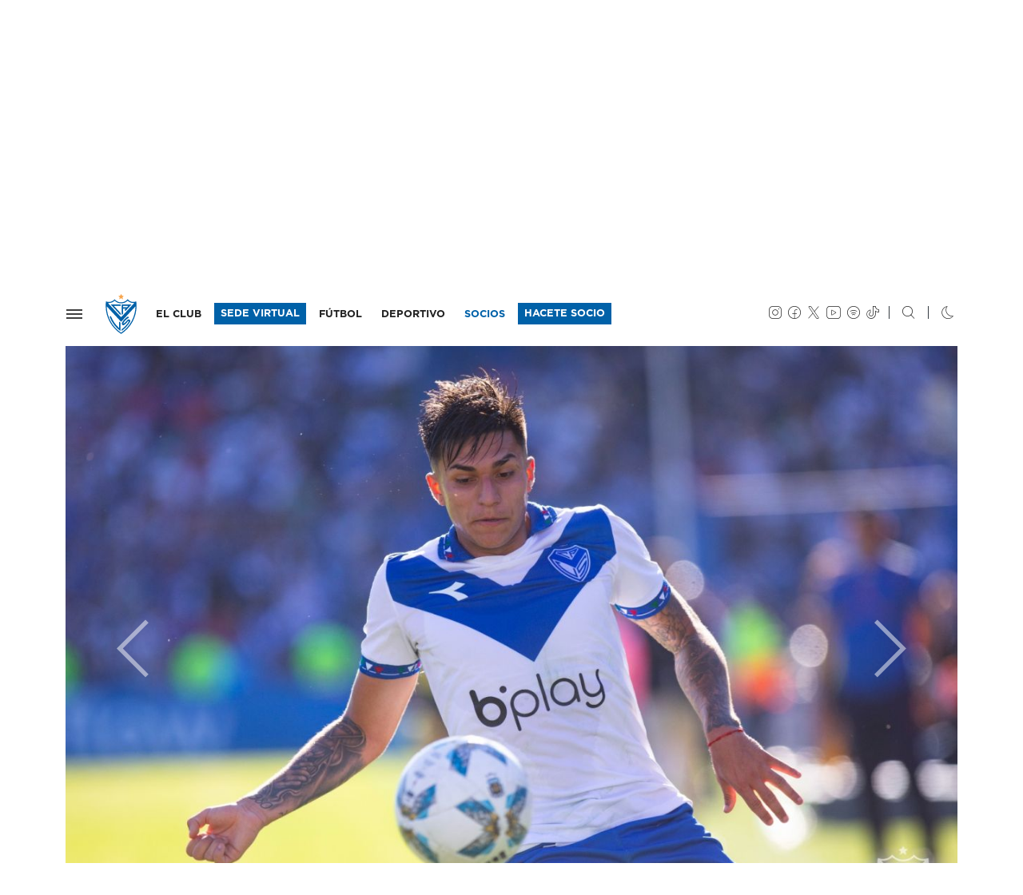

--- FILE ---
content_type: text/html;charset=iso-8859-1
request_url: https://www.velezsarsfield.com.ar/galerias/1699153200-2771-velez-1-1-talleres?foto=101107
body_size: 10463
content:
<!doctype html>
<html lang="es">
  <head>

    <meta charset="utf-8">
    <meta name="viewport" content="width=device-width, initial-scale=1, shrink-to-fit=no">

    <title>Galer&iacute;as de im&aacute;genes / V&eacute;lez Sarsfield</title>

    <link rel="dns-prefetch" href="https://velez.com.ar">
    <link rel="dns-prefetch" href="https://velezsarsfield.com.ar">
    <link rel="dns-prefetch" href="https://cdn.velezsarsfield.com.ar">
    <!--<link rel="dns-prefetch" href="//velez.com.ar/cdn">-->

    <link rel="dns-prefetch" href="https://i.ytimg.com">
    <link rel="dns-prefetch" href="https://www.google-analytics.com">

    <link rel="stylesheet" href="https://velez.com.ar/cdn/css/cavs-v5.css">
    <link rel="stylesheet" href="https://velez.com.ar/cdn/noche-v4k.css">

<link rel="apple-touch-icon" sizes="180x180" href="https://velez.com.ar/cdn/iconos/apple-touch-icon-v2021.png">
<link rel="icon" type="image/png" sizes="32x32" href="https://velez.com.ar/cdn/iconos/favicon-32x32-v2021.png">
<link rel="icon" type="image/png" sizes="16x16" href="https://velez.com.ar/cdn/iconos/favicon-16x16-v2021.png">
<link rel="manifest" href="https://velez.com.ar/cdn/iconos/site-v4.webmanifest"><!--
<link rel="mask-icon" href="https://velez.com.ar/cdn/iconos/safari-pinned-tab-v2021.svg" color="#0061a8">
<link rel="mask-icon" href="https://velez.com.ar/cdn/grafica/escudo-borde.svg">-->
<link rel="shortcut icon" href="https://velez.com.ar/cdn/iconos/favicon.ico">
<meta name="msapplication-TileColor" content="#0061a8">
<meta name="msapplication-config" content="https://velez.com.ar/cdn/iconos/browserconfig.xml">
<meta name="theme-color" content="#0061a8">
<meta name="mobile-web-app-capable" content="yes">

<meta name="description" content="Sitio Web Oficial del Club Atl&eacute;tico V&eacute;lez Sarsfield. Disciplinas deportivas y actividades culturales: F&uacute;tbol, B&aacute;squet, Voley, Hockey, Atletismo. Noticias, fotos, videos, datos, estad&iacute;sticas del torneo de f&uacute;tbol y eventos. Desarrollado por Naxela.net - Pasi&oacute;n por los colores" />
<meta name="Keywords" content="velez, club, futbol, basquet, voley, deportes, cultura, torneo, superliga, liniers, campeon, primera divisi&oacute;n, argentina, estadisticas, tablas, futsal, naxela" />


        <meta name="generator" content="Naxela.net" />
        <meta property="article:publisher" content="https://www.facebook.com/velezsarsfield" />
        <meta property="article:author" content="https://www.facebook.com/naxela" />
        <meta property="fb:admins" content="101403119360" />
        <meta property="fb:app_id" content="101403119360">
        <meta property="fb:app:id" content="101403119360">
        <meta property="og:locale" content="es_ES" />
        <meta property="og:site_name" content="C. A. V&eacute;lez Sarsfield" />
        <meta name="twitter:site" content="@Velez" />
        <meta name="twitter:creator" content="@Naxela" />

  </head>

  <body class="sc_galerias">


    <nav class="navbar navbar-expand -lg navbar-light bg-white noche-bg-primary fixed-top border-bottom">
<div class="container">
      <button class="navbar-toggler d-block p-0 px-sm-2" type="button" data-toggle="collapse" data-target="#menu" aria-controls="menu" aria-expanded="false" aria-label="Navegaci&oacute;n">
        <span class="navbar-toggler-icon"></span>
      </button>
      <h1 class="nxl-escudo my-0 mx-sm-3 nxl-animar"><a class="navbar-brand nxl-animar" href="/">V&eacute;lez Sarsfield</a></h1>

      <div class="collapse navbar-collapse">
        <ul class="navbar-nav d-md-none font-weight-black tt-7 ml-auto mt-1">
          <li class="nav-item d-none">
            <a class="nav-link" href="//socios.velezsarsfield.com.ar/nuevo">ASOCIATE</a>
          </li>
        </ul>
        <ul class="navbar-nav d-none d-md-flex font-weight-normal tt-7 mr-auto">
          <li class="d-none d-xl-inline-block nav-item pr-3 pr-xl-2 --border-right dropdown">
            <a class="nav-link" href="/club">EL CLUB</a>
          </li>
          <li class="d-none d-xl-inline-block nav-item">
            <a class="nav-link bg-primary noche-bg-dark py-1" href="https://socios.velezsarsfield.com.ar/" target="_blank" style="color:#ffffff !important; margin-top:-0.3rem; margin-bottom:-0.3rem">SEDE VIRTUAL</a>
          </li>
          <li class="d-none d-lg-inline-block nav-item ml-xl-2 dropdown">
            <a class="nav-link" href="/futbol">F&Uacute;TBOL</a>
          </li>
          <li class="d-none d-lg-inline-block nav-item ml-2 dropdown nxl-menu" style="position:unset" data-solo="pc">
            <a class="nav-link" href="/deportes" id="sc-deportivo" data-toggle="dropdown" aria-haspopup="true" aria-expanded="false">DEPORTIVO</a>
            <div class="dropdown-menu w-100 border-0 bg-primary noche-bg-dark text-white font-weight-light py-5 m-0" aria-labelledby="sc-deportivo">

<div class="container pb-5 mb-5">
  <div class="row">
    <div class="col-lg-3">
      <h5 class="f2 nxl-puntero">DEPORTIVO</h5>
      <a class="d-block text-white py-1" href="/deportes">Noticias</a>
      <a class="d-block text-white py-1" href="/deportes/actividades">Actividades</a>
    </div>
    <div class="col-lg-3">
      <h5 class="f2 nxl-puntero">F&Uacute;TBOL INTERNO</h5>
        <a href="/campus" target="_blank" class="d-block text-white py-1">CAMPVS - Noticias</a>
        <a href="/campus/formativo-recreativo-acerca-del-area" class="d-block text-white py-1" target="_blank">Formativo y Recreativo</a>
        <a href="/campus/ligas-competitivas-acerca-del-area" class="d-block text-white py-1" target="_blank">Ligas Competitivas</a>
        <a href="/campus/disposiciones-torneos-internos-de-futbol-mayor" class="d-block text-white py-1" target="_blank">Torneos Mayores</a>
        <a href="/campus/campus-futbol-invierno-verano" class="d-block text-white py-1" target="_blank">Campus Invierno-Verano</a>
        <a href="/campus/alquiler-canchas-campus" class="d-block text-white py-1" target="_blank">Alquiler Canchas</a>
    </div>
    <div class="col-lg-3">
      <h5 class="f2 nxl-puntero">VOLEY</h5>
      <a href="/voley/masculino" class="d-block text-white py-1">Voley Masculino</a>
      <a href="/voley/masculino/plantel" class="d-block text-white py-1">Plantel Voley Masculino</a>
      <a href="/voley/femenino" class="d-block text-white py-1">Voley Femenino</a>
      <a href="/voley/femenino/plantel" class="d-block text-white py-1">Plantel Voley Femenino</a>
    </div>
    <div class="col-lg-3">
      <h5 class="f2 nxl-puntero">B&Aacute;SQUET</h5>
      <a href="/basquet/masculino" class="d-block text-white py-1">B&aacute;squet Masculino</a>
      <a href="/basquet/femenino" class="d-block text-white py-1">B&aacute;squet Femenino</a>
    </div>
  </div>
</div>

            </div>
          </li>
          <li class="d-none d-lg-none d-xl-none d-sl-inline-block nav-item ml-2 pr-2 pr-xl-0 border-right border-right-xl-0 dropdown">
            <a class="nav-link" href="/cultura">CULTURA</a>
          </li>
          <li class="d-none d-lg-inline-block d-xl-none d-sl-inline-block nav-item ml-2 pr-2 --pr-sl-0 border-right --border-right-sl-0 dropdown">
            <a class="nav-link" href="/instituto">INSTITUTO</a>
          </li><!--
          <li class="d-none d-sl-inline-block nav-item ml-2 pr-3 border-right dropdown">
            <a class="nav-link" href="/hincha">EL HINCHA</a>
          </li>
          <li class="nav-item">
            <a class="nav-link text-primary" href="/futbol/notas/2018/11/28/225402_venta-de-entradas">ENTRADAS</a>
          </li>-->
          <li class="nav-item ml-lg-2">
            <a class="nav-link text-primary" href="/socios">SOCIOS</a>
          </li>

<style>
  .noche .noche-border-dark {border-color:#2b2e30 !important}
</style>
          <li class="nav-item ml-3 ml-lg-2 --ml-xl-3">
            <a class="nav-link bg-primary noche-bg-dark py-1" href="//socios.velezsarsfield.com.ar/nuevo" target="_blank" style="color:#ffffff !important; margin-top:-0.3rem; margin-bottom:-0.3rem; margin-right:-0.3rem">HACETE SOCIO</a>
          </li>
<!--
          <li class="nav-item ml-3 ml-lg-2 ml-xl-3">
            <a class="nav-link text-primary border border-primary noche-border-dark py-1" href="/socios/notas/2020/04/15/234003_velez-nos-necesita" style="margin-top:-0.3rem; margin-bottom:-0.3rem; margin-right:-0.3rem; padding-bottom:0.1rem !important;">+ INFO</a>
          </li>
          <li class="nav-item">
            <a class="nav-link text-primary" href="//www.tiendavelez.com.ar" target="_blank">TIENDA</a>
          </li>
          <li class="nav-item ml-3 ml-lg-2 ml-xl-3">
            <a class="nav-link bg-primary py-1" href="/verano" style="color:#ffffff !important; margin-top:-0.3rem; margin-bottom:-0.3rem">VERANO</a>TMP: buscar oculto en XL: d-inline d-xl-none d-sl-inline
          </li>-->
        </ul>
        <div class="ml-auto my-2 my-md-0 mr-3 d-none d-sm-flex">
          <ul class="navbar-nav">
            <li class="nav-item">
              <a class="nav-link px-1" href="https://instagram.com/velez" target="_blank"><span class="icn-instagram tt-6"></span></a>
            </li>
            <li class="nav-item">
              <a class="nav-link px-1" href="https://www.facebook.com/velezsarsfield" target="_blank"><span class="icn-facebook tt-6"></span></a>
            </li>
            <li class="nav-item">
              <a class="nav-link px-1" href="https://twitter.com/Velez" target="_blank"><span class="icn-twitter tt-6"></span></a>
            </li>
            <li class="nav-item">
              <a class="nav-link px-1" href="https://www.youtube.com/veleztv" target="_blank"><span class="icn-youtube tt-6"></span></a>
            </li>
            <li class="nav-item">
              <a class="nav-link px-1" href="https://bit.ly/VelezSarsfield" target="_blank"><span class="icn-spotify tt-6"></span></a>
            </li>
            <li class="nav-item">
              <a class="nav-link px-1" href="https://www.tiktok.com/@velez" target="_blank"><span class="icn-tiktok tt-6"></span></a>
            </li><!--
            <li class="nav-item">
              <a class="nav-link px-1" href="https://www.twitch.tv/cavsesports" target="_blank"><span class="icn-twitch tt-6"></span></a>
            </li>
            <li class="nav-item">
              <a class="nav-link px-1" href="/club/notas/2020/05/02/153233_nuevo-canal-de-comunicacion-para-el-socio" data-whatsapp="whatsapp://send?phone=5491122661000"><span class="icn-whatsapp tt-6"></span></a>
            </li>-->
            <li class="nav-item">
              <a class="nav-link px-0" href="/buscar"><span class="icn-buscar tt-6 border-left border-dark ml-2 pl-3"></span></a>
            </li>
            <li class="nav-item">
              <a class="nav-link px-0" href="#" data-modo="" title="Modo nocturno"><span class="icn-noche tt-6 border-left border-dark ml-3 pl-3"></span></a>
            </li>          </ul>
        </div>
      </div>
</div>

<div id="menu" class="collapse fade --p-4">


<button type="button" class="close position-absolute nxl-pos-arb nxl-pos-der m-3 m-sm-5 nxl-nivel-3" data-toggle="collapse" data-target="#menu" aria-controls="menu" aria-expanded="false" aria-label="Cerrar">
  <!--<span aria-hidden="true">&times;</span>-->
  <span class="icn-cerrar tt-3 text-white text-dark" aria-hidden="true"></span>
</button>

<div class="row position-fixed nxl-pos-arb nxl-pos-der nxl-pos-abj nxl-pos-izq bg-primary text-white">
  <div class="d-none d-sm-block col-sm-4 col-md-3 col-lg-2 bg-white py-5">
    <div id="menu-cavs" class="mx-5">

      <span class="nxl-escudo" style="margin-top:-12px"><a class="navbar-brand" href="">V&eacute;lez Sarsfield</a></span>

      <ul id="menu-redes" class="navbar-nav">
      </ul>

      <ul id="menu-rapido" class="list-unstyled mb-5 font-weight-normal tt-7 --align-content-end --align-self-end">
<!--        <li>
<form action="/buscar" method="get">
  <div class="form-row mb-4">
    <div class="col-9 p-0">
      <input type="text" name="palabras" class="form-control form-control-sm border-primary h-100" placeholder="buscar">
    </div>
    <div class="col-3 p-0">
      <button type="submit" class="btn btn-sm btn-primary"><span class="btn-icono icn-buscar" aria-hidden="true"></span></button>
    </div>
  </div>
</form>
        </li>
        <li><a href="/futbol/notas/2018/11/28/225402_venta-de-entradas" class="d-block py-1">ENTRADAS</a></li>
        <li><a href="/abonos" target="_blank" class="d-block py-1">ABONOS</a></li>-->
        <li><a href="/socios" class="d-block py-1">SOCIOS</a></li>
        <li><a href="//www.tiendavelez.com.ar" target="_blank" class="d-block py-1">TIENDA</a></li>
        <!--<li><a href="/verano" class="d-block py-1 px-2 bg-primary text-white">VERANO</a></li>-->
        <li><a href="https://socios.velezsarsfield.com.ar/" target="_blank" class="d-inline-block pb-0 btn btn-sm btn-primary mt-2">SEDE VIRTUAL</a></li>
        <li class="mt-3 pt-3 border-top">
          <a class="px-1 text-muted" href="https://instagram.com/velez" target="_blank"><span class="icn-instagram noche-text-white tt-6"></span></a>
          <!--<a class="px-1 text-muted" href="https://instagram.com/velez" target="_blank"><span class="icn-intv noche-text-white tt-6"></span></a>-->
          <a class="px-1 text-muted" href="https://twitter.com/Velez" target="_blank"><span class="icn-twitter noche-text-white tt-6"></span></a>
          <a class="px-1 text-muted" href="https://www.facebook.com/velezsarsfield" target="_blank"><span class="icn-facebook noche-text-white tt-6"></span></a>
          <a class="px-1 text-muted" href="https://www.youtube.com/veleztv" target="_blank"><span class="icn-youtube noche-text-white tt-6"></span></a>
          <!--<a class="px-1 text-muted" href="https://bit.ly/VelezSarsfield" target="_blank"><span class="icn-spotify noche-text-white tt-6"></span></a>-->
        </li>
      </ul>

    </div>
  </div>
  <div id="menu-secciones" class="col-sm-8 col-md-9 col-lg-10 h-100 --nxl-diag-detalle --nxl-diag-blanca">


<ul class="row list-unstyled ml-4 mt-4 mt-sm-5 mr-3 mr-xl-5 pr-xl-3">
  <li class="d-sm-none col mb-4"><a href="https://socios.velezsarsfield.com.ar/" target="_blank" class="d-inline-block pb-0 btn btn-sm btn-light text-primary mt-2">SEDE VIRTUAL</a></li>
  <li class="col-md-6 col-lg-4 col-xl --2 mb-5 mb-xl-0 --border-bottom border-dark">
    <h4 class="f2 nxl-puntero" --data-toggle="collapse" data-target="#menu-club">EL CLUB</h4>
    <ul class="list-unstyled">
      <li><a href="/club/datos" class="d-block text-white py-1">Datos</a></li>
      <li><a href="/club/autoridades" class="d-block text-white py-1">Autoridades</a></li>
      <li><a href="/club/estatuto" class="d-block text-white py-1">Estatuto</a></li>
      <li><a href="/club/historia" class="d-block text-white py-1">Historia</a></li>
      <li><a href="/club/estadio" class="d-block text-white py-1">Estadio Jos&eacute; Amalfitani</a></li>
      <li><a href="/club/sede" class="d-block text-white py-1">Sede</a></li>
      <li><a href="/club/polideportivo" class="d-block text-white py-1">Polideportivo</a></li>
      <li><a href="/club/villaolimpica" class="d-block text-white py-1">Villa Ol&iacute;mpica</a></li>
      <li><a href="/club/educacion" class="d-block text-white py-1">Educaci&oacute;n</a></li>
      <li><a href="/elclubesdelossocios" class="d-block font-weight-bold text-white py-1">El club es de los socios</a></li>
    </ul>
        

    <h4 class="f2 nxl-puntero mt-4 mt-lg-5">INSTITUTO</h4>
    <ul class="list-unstyled">
      <li><a href="/instituto" class="d-block text-white py-1">Inicio</a></li>
      <li><a href="/instituto/autoridades" class="d-block text-white py-1">Autoridades</a></li>
      <li><a href="/instituto/infraestructura" class="d-block text-white py-1">Infraestructura</a></li>
      <li><a href="/instituto/descargas" class="d-block text-white py-1">Descargas</a></li>
      <li><a href="/instituto/contactos" class="d-block text-white py-1">Contacto</a></li>
      <li><a href="/instituto/nivel-inicial" class="d-block text-white py-1">Nivel Inicial</a></li>
      <li><a href="/instituto/nivel-primario" class="d-block text-white py-1">Nivel Primario</a></li>
      <li><a href="/instituto/nivel-secundario" class="d-block text-white py-1">Nivel Secundario</a></li>
      <li><a href="/instituto/nivel-superior" class="d-block text-white py-1">Nivel Superior</a></li>
    </ul>
  </li>
  <li class="col-md-6 col-lg-4 col-xl --2 mb-5 mb-xl-0 --border-bottom border-dark">
    <h4 class="f2 nxl-puntero" --data-toggle="collapse" data-target="#menu-futbol">F&Uacute;TBOL</h4>
    <ul id="menu-futbol" class="list-unstyled">
      <li><a href="/futbol/plantel" class="d-block text-white py-1">Plantel profesional y Cuerpo t&eacute;cnico</a></li>
      <li><a href="/futbol/fixture" class="d-block text-white py-1">Fixture</a></li>
      <li><a href="/futbol/estadisticas" class="d-block text-white py-1">Estad&iacute;sticas del Torneo</a></li>
      <li><a href="/futbol/titulos" class="d-block text-white py-1">T&iacute;tulos</a></li>
      <li><a href="/futbol/senior" class="d-block text-white py-1">F&uacute;tbol Senior</a></li>
      <!--<li><a href="/futbol/homenajes" class="d-block text-white py-1">Homenajes</a></li>-->

      <li>
        <h4 class="f2 nxl-puntero mt-4 mt-lg-5" --data-toggle="collapse" --data-target="#menu-futbol">LA F&Aacute;BRICA</h4>
        <!--<a href="/futbol/amateur" class="d-block text-white py-1" --data-toggle="collapse" data-target="#menu-amateur">La f&aacute;brica<span class="icn-abajo tt-7 ml-2 align-middle" aria-hidden="true"></span></a>-->
        <ul class="list-unstyled" id="menu-amateur" --class="collapse">
          <li><a href="/futbol/amateur" class="d-block text-white py-1">Noticias</a></li>
          <li><a href="/futbol/amateur/divisiones/4ta" class="d-block text-white py-1">Cuarta Divisi&oacute;n</a></li>
          <li><a href="/futbol/amateur/divisiones/5ta" class="d-block text-white py-1">Quinta Divisi&oacute;n</a></li>
          <li><a href="/futbol/amateur/divisiones/6ta" class="d-block text-white py-1">Sexta Divisi&oacute;n</a></li>
          <li><a href="/futbol/amateur/divisiones/7ma" class="d-block text-white py-1">S&eacute;ptima Divisi&oacute;n</a></li>
          <li><a href="/futbol/amateur/divisiones/8va" class="d-block text-white py-1">Octava Divisi&oacute;n</a></li>
          <li><a href="/futbol/amateur/divisiones/9na" class="d-block text-white py-1">Novena Divisi&oacute;n</a></li>
          <li><a href="/futbolfemenino" class="d-block text-white py-1">F&uacute;tbol Femenino</a></li>
          <li><a href="/futsal" class="d-block text-white py-1">Futsal</a></li>
<!--
          <li><a href="/futbol/amateur/planteles" class="d-block text-white py-1">Planteles</a></li>
          <li><a href="/futbol/amateur/fixture" class="d-block text-white py-1">Fixture</a></li>
          <li><a href="/futbol/amateur/posiciones" class="d-block text-white py-1">Posiciones</a></li>
          <li><a href="/futbol/amateur/staff" class="d-block text-white py-1">Staff</a></li>
          <li><a href="/futbol/amateur/categorias/2005" class="d-block text-white py-1">Categor&iacute;a 2005</a></li>
          <li><a href="/futbol/amateur/categorias/2006" class="d-block text-white py-1">Categor&iacute;a 2006</a></li>
          <li><a href="/futbol/amateur/categorias/2007" class="d-block text-white py-1">Categor&iacute;a 2007</a></li>
-->
        </ul>
      </li>
    </ul>
  </li>
  <li class="col-md-6 col-lg-4 col-xl --2 mb-5 mb-xl-0 --border-bottom border-dark">
    <h4 class="f2 nxl-puntero">DEPORTIVO</h4>
    <ul class="list-unstyled">
      <li><a href="/deportes" class="d-block text-white py-1">Noticias</a></li>
<!--      <li><a href="/deportes" class="d-block text-white py-1">Departamento Deportivo</a></li>-->
      <li><a href="/deportes/actividades" class="d-block text-white py-1">Actividades</a></li>
      <li>
        <h4 class="f2 nxl-puntero mt-4 mt-lg-5" --data-toggle="collapse" --data-target="#menu-voley">F&Uacute;TBOL INTERNO</h4>
        <ul class="list-unstyled" id="menu-voley-masculino" --class="collapse">
          <li><a href="/campus" target="_blank" class="d-block text-white py-1">CAMPVS - Noticias</a></li>
          <li><a href="/campus/formativo-recreativo-acerca-del-area" class="d-block text-white py-1" target="_blank">Formativo y Recreativo</a></li>
          <li><a href="/campus/ligas-competitivas-acerca-del-area" class="d-block text-white py-1" target="_blank">Ligas Competitivas</a></li>
          <li><a href="/campus/disposiciones-torneos-internos-de-futbol-mayor" class="d-block text-white py-1" target="_blank">Torneos Mayores</a></li>
          <li><a href="/campus/campus-futbol-invierno-verano" class="d-block text-white py-1" target="_blank">Campus Invierno-Verano</a></li>
          <li><a href="/campus/alquiler-canchas-campus" class="d-block text-white py-1" target="_blank">Alquiler Canchas</a></li>
        </ul>
      </li>
      <li>
        <h4 class="f2 nxl-puntero mt-4 mt-lg-5" --data-toggle="collapse" --data-target="#menu-voley">VOLEY</h4>
        <ul class="list-unstyled" id="menu-voley-masculino" --class="collapse">
          <li><a href="/voley/masculino" class="d-block text-white py-1">Voley Masculino</a></li>
          <li><a href="/voley/masculino/plantel" class="d-block text-white py-1">Plantel Voley Masculino</a></li>
          <!--<li><a href="/voley/masculino/fixture" class="d-block text-white py-1">Fixture Voley Masculino</a></li>-->
          <li><a href="/voley/femenino" class="d-block text-white py-1">Voley Femenino</a></li>
          <li><a href="/voley/femenino/plantel" class="d-block text-white py-1">Plantel Voley Femenino</a></li>
          <!--<li><a href="/voley/femenino/fixture" class="d-block text-white py-1">Fixture Voley Femenino</a></li>-->
        </ul>
      </li>
      <li>
        <h4 class="f2 nxl-puntero mt-4 mt-lg-5" --data-toggle="collapse" --data-target="#menu-medico">Dep<span class="d-inline d-lg-none">artamen</span>to M&eacute;dico</h4>
        <ul class="list-unstyled" id="menu-medico" --class="collapse">
          <li><a href="/departamento-medico" class="d-block text-white py-1">Informaci&oacute;n</a></li>
          <li><a href="/departamento-medico/noticias" class="d-block text-white py-1">Noticias</a></li>
          <li><a href="/departamento-medico/profesionales" class="d-block text-white py-1">Profesionales</a></li>
    </ul>
      </li>
    </ul>
  </li>
  <li class="col-md-6 col-lg-4 col-xl --2 mb-5 mb-xl-0 --border-bottom border-dark">
    <h4 class="f2 nxl-puntero" --data-toggle="collapse" --data-target="#menu-voley">B&Aacute;SQUET</h4>
        <ul class="list-unstyled" id="menu-basquet" --class="collapse">
          <li><a href="/basquet/masculino" class="d-block text-white py-1">B&aacute;squet Masculino</a></li>
          <li><a href="/basquet/femenino" class="d-block text-white py-1">B&aacute;squet Femenino</a></li>
        </ul>

    <h4 class="f2 nxl-puntero mt-4 mt-lg-5">SOCIOS</h4>
    <ul class="list-unstyled">
      <li><a href="/socios" class="d-block text-white py-1">Noticias</a></li>
      <li><a href="/socios/informacion" class="d-block text-white py-1">Informaci&oacute;n</a></li>
      <li><a href="/socios/valores" class="d-block text-white py-1">Valores</a></li>
      <li><a href="/socios/adistancia" class="d-block text-white py-1">Socios a distancia</a></li>
      <li><a href="/socios/preguntas-frecuentes" class="d-block text-white py-1">Preguntas Frecuentes</a></li>
      <!--<li><a href="/socios/beneficios" class="d-block text-white py-1">Beneficios Fortineros</a></li>
      <li><a href="/socios/actividades" class="d-block text-white py-1">Actividades</a></li>-->
      <li><a href="/socios/penias" class="d-block text-white py-1">Pe&ntilde;as</a></li>
      <li><a href="/socios/velez-social" class="d-block text-white py-1">V&eacute;lez Social</a></li>
      <li><a href="/vitalicios" class="d-block text-white py-1">Vitalicios</a></li>
      <li><a href="/socios/rrpp" class="d-block text-white py-1">Relaciones P&uacute;blicas</a></li>
      <!-- <li><a href="/abonos" class="d-block font-weight-bold text-white py-1">Abonos</a></li> -->
      <li><a href="//socios.velezsarsfield.com.ar/nuevo" target="_blank" class="d-block font-weight-bold text-white py-1">Hacete Socio</a></li>
      <li><a href="//socios.velezsarsfield.com.ar" target="_blank" class="d-block font-weight-bold text-white py-1">Acceso Socios</a></li>
    </ul>
  </li>

  <li class="col-md-6 col-lg-4 col-xl --2 mb-sm-5 mb-xl-0 --border-bottom border-dark">
    <h4 class="f2 nxl-puntero">CULTURA</h4>
    <ul class="list-unstyled">
      <li><a href="/cultura" class="d-block text-white py-1">Noticias</a></li>
      <li><a href="/cultura/actividades" class="d-block text-white py-1">Actividades</a></li>
      <li><a href="/cultura/junta-historica" class="d-block text-white py-1">Junta Hist&oacute;rica</a></li>
    </ul>
    <h4 class="f2 nxl-puntero mt-4 mt-lg-5">INCLUSI&Oacute;N</h4>
    <ul class="list-unstyled">
      <li><a href="/inclusion" class="d-block text-white py-1">Noticias</a></li>
      <li><a href="/inclusion/actividades" class="d-block text-white py-1">Actividades</a></li><!-- 
      <li><a href="/inclusion/empadronamiento" class="d-block text-white py-1">Empadronamiento</a></li> -->
    </ul>
    <h4 class="f2 nxl-puntero mt-4 mt-lg-5">G&Eacute;NEROS</h4>
    <ul class="list-unstyled">
      <li><a href="/generos" class="d-block text-white py-1">Noticias</a></li>
      <li><a href="/elclubesdelossocios/protocolo-generos" class="d-block text-white py-1">Protocolo de G&eacute;neros</a></li>
    </ul>
    <h4 class="f2 nxl-puntero mt-4 mt-lg-5">PRENSA</h4>
    <ul class="list-unstyled">
      <li><a href="/acreditaciones" class="d-block text-white py-1">Acreditaciones</a></li>
      <!-- <li><a href="/podcast" class="d-block text-white py-1">Podcast</a></li> -->
      <li><a href="/videos" class="d-block text-white py-1">Videos</a></li>
      <li><a href="/juegavelez" class="d-block text-white py-1">Juega V&eacute;lez</a></li>
    </ul>
    <h4 class="f2 nxl-puntero mt-4 mt-lg-5">MARKETING</h4>
    <ul class="list-unstyled">
      <li><a href="/marketing" class="d-block text-white py-1">Marketing</a></li>
    </ul>
    <h4 class="f2 nxl-puntero mt-4 mt-lg-5">EL HINCHA</h4>
    <ul class="list-unstyled">
      <li><a href="/hincha" class="d-block text-white py-1">Subcomisi&oacute;n del Hincha</a></li><!--
      <li><a href="/hincha/tribuna" class="d-block text-white py-1">Fiesta en la Tribuna</a></li>
      <li><a href="/hincha/caravana" class="d-block text-white py-1">CaraVana Fortinera</a></li>
      <li><a href="/hincha/banderas" class="d-block text-white py-1">Historia de las Banderas</a></li>
      <li><a href="/hincha/arteurbano" class="d-block text-white py-1">Arte Urbano</a></li>
      <li><a href="/hincha/eventos" class="d-block text-white py-1">Eventos</a></li>
      <li><a href="/hincha/tesoros" class="d-block text-white py-1">Tesoros</a></li>
      <li><a href="/hincha/musica" class="d-block text-white py-1">V&eacute;lez m&uacute;sica</a></li>
      <li><a href="/hincha/rincon" class="d-block text-white py-1">Rinc&oacute;n del hincha</a></li>-->
    </ul>
  </li>
</ul>



<div class="d-block d-sm-none bg-dark py-4 px-4">
      <ul class="col list-unstyled  font-weight-normal tt-7 --align-content-end --align-self-end">
<!--        <li>
<form action="/buscar" method="get">
  <div class="form-row mb-4">
    <div class="col-9 p-0">
      <input type="text" name="palabras" class="form-control form-control-sm border-primary h-100" placeholder="buscar">
    </div>
    <div class="col-3 p-0">
      <button type="submit" class="btn btn-sm btn-primary"><span class="btn-icono icn-buscar" aria-hidden="true"></span></button>
    </div>
  </div>
</form>
        </li>
        <li><a href="/futbol/notas/2018/11/28/225402_venta-de-entradas" class="d-block py-1 text-white">ENTRADAS</a></li>
        <li><a href="/abonos" class="d-block py-1 text-white">ABONOS</a></li>-->
        <li><a href="/socios" class="d-block py-1 text-white">SOCIOS</a></li>
        <li><a href="//www.tiendavelez.com.ar" target="_blank" class="d-block py-1 text-white">TIENDA</a></li>
        <!--<li><a href="/verano" class="d-inline-block py-1 px-2 bg-primary text-white">VERANO</a></li>-->
        <li class="mt-3 pt-4 border-top border-secondary">
          <a class="mr-3 text-secondary" href="https://instagram.com/velez" target="_blank"><span class="icn-instagram noche-text-white tt-6"></span></a>
          <a class="mr-3 text-secondary" href="https://twitter.com/Velez" target="_blank"><span class="icn-twitter noche-text-white tt-6"></span></a>
          <a class="mr-3 text-secondary" href="https://www.facebook.com/velezsarsfield" target="_blank"><span class="icn-facebook noche-text-white tt-6"></span></a>
          <a class="mr-3 text-secondary" href="https://www.youtube.com/veleztv" target="_blank"><span class="icn-youtube noche-text-white tt-6"></span></a>
          <a class="mr-3 text-secondary" href="/club/notas/2020/05/02/153233_nuevo-canal-de-comunicacion-para-el-socio" data-whatsapp="whatsapp://send?phone=5491122661000"><span class="icn-whatsapp noche-text-white tt-6"></span></a>
          <!--<a class="mr-3 text-secondary" href="https://www.bit.ly/VelezSarsfield" target="_blank"><span class="icn-spotify noche-text-white tt-6"></span></a>-->
          <a class="mr-3 text-secondary" href="#" data-modo=""><span class="icn-noche noche-text-white tt-6"></span></a>
        </li>
      </ul>

</div>

</div>
</div>

</div>

    </nav>


<!--
<div class="d-md-none container pt-4 pt-sm-5">
      <div class="row">
        <div class="col-7 col-sm-6">
          <a href="//socios.velezsarsfield.com.ar/" target="_blank" class="w-100 btn btn-especial btn-lg btn-primary text-uppercase pl-3"><span class="btn-texto">SEDE VIRTUAL</span><span class="btn-icono icn-derecha float-right float-lg-none" aria-hidden="true" style="margin-top:2px"></span></a>
        </div>
        <div class="col-5 col-sm-6">
          <a href="/socios/notas/2020/04/15/234003_velez-nos-necesita" class="w-100 btn btn-especial btn-lg btn-outline-primary noche-btn-invertir text-uppercase pl-3"><span class="btn-texto">+ INFO</span><span class="btn-icono icn-derecha float-right float-lg-none" aria-hidden="true" style="margin-top:2px"></span></a>
        </div>
      </div>
</div>
-->
<main role="main">



<div class="nxl-titulo border-primary mt-5 mb-4">
  <div class="container d-block d-lg-flex">
    <h3 class="text-muted">GALERÍAS</h3>    <div class="justify-content-end align-self-end ml-auto mt-4 mt-lg-0"><a href="/galerias" class="btn btn-especial btn-lg btn-outline-primary text-uppercase mr-auto"><span class="btn-texto">Volver a galerias</span><span class="btn-icono icn-izquierda" aria-hidden="true"></span></a></div>  </div>
</div>

<div class="container pb-5">
	<div class="row">
		<div class="col --col-lg-9">
<div data-ver="101107"></div>
		<h6 class="small text-primary mb-2">20 IMÁGENES</h6>
          <h2 class="d-block d-md-none f3 tt-1 text-uppercase">Vélez 1-1 Talleres</h2>
          <h2 class="d-none d-md-block f3 display-4 text-uppercase">Vélez 1-1 Talleres</h2>
		<p>Las postales del encuentro en Liniers, por la fecha 12 de Copa de Liga 2023. Fotos: Hernán Mauricio.</p>

		<div class="row mb-4">
			<div class="col-12 col-sm-6 text-center text-sm-left pt-sm-2">
				<time datetime="2023-11-05T00:00:00+00:00" class="tt-8 text-muted text-uppercase"><span class="icn-agenda mr-2" aria-hidden="true"></span> 5 nov 2023<!-- <span class="mx-2"></span> <span class="icn-horario mr-2" aria-hidden="true"></span>-- hs.--></time>
			</div>
			<div class="col-12 col-sm-6 text-center text-sm-right mt-3 mt-sm-0">
<a class="btn-compartir btn-twitter btn px-0 text-center rounded-circle ml-2" href="https://twitter.com/intent/tweet?text=VÃ©lez 1-1 Talleres&url=https://velez.com.ar/galerias/1699153200-2771-velez-1-1-talleres&related=Velez,Naxela&via=Velez&lang=es" hashtag="Vélez" data-lang="es" data-via="Velez" data-related="Velez,Naxela" role="button" target="_blank" title="Compartir vía Twitter"><span class="icn-twitter tt-6"></span></a>
<a class="btn-compartir btn-facebook btn px-0 text-center rounded-circle ml-2" href="https://www.facebook.com/sharer.php?u=https://velez.com.ar/galerias/1699153200-2771-velez-1-1-talleres" role="button" target="_blank" title="Compartir vía Facebook"><span class="icn-facebook tt-6"></span></a>
<a class="btn-compartir btn-whatsapp btn px-0 text-center rounded-circle ml-2" href="whatsapp://send?text=Te recomiendo esta galer&iacute;a en el sitio oficial de Vélez Sarsfield: Vélez 1-1 Talleres https://velez.com.ar/galerias/1699153200-2771-velez-1-1-talleres" data-text="Vélez 1-1 Talleres" data-action="share/whatsapp/share" role="button" title="Compartir vía WhatsApp"><span class="icn-telefono tt-6"></span></a>
<a class="btn-compartir btn-email btn px-0 text-center rounded-circle ml-2" href="/cdn-cgi/l/email-protection#[base64]" role="button" title="Compartir vía Correo electrónico"><span class="icn-email tt-6"></span></a>			</div>
		</div>

  <div id="galeria" class="carousel slide" data-ride="false">
    <div class="carousel-inner">
    	<div class="carousel-item  active" data-numero="0" data-foto="101099">
	<figure>
		<img src="/img/galerias/2023/full/11-05_fotos_9.jpg" alt="" class="img-fluid img-noticia">
		
	</figure>
</div><div class="carousel-item " data-numero="1" data-foto="101098">
	<figure>
		<img src="/img/galerias/2023/full/11-05_fotos_8.jpg" alt="" class="img-fluid img-noticia">
		
	</figure>
</div><div class="carousel-item " data-numero="2" data-foto="101097">
	<figure>
		<img src="/img/galerias/2023/full/11-05_fotos_7.jpg" alt="" class="img-fluid img-noticia">
		
	</figure>
</div><div class="carousel-item " data-numero="3" data-foto="101096">
	<figure>
		<img src="/img/galerias/2023/full/11-05_fotos_6.jpg" alt="" class="img-fluid img-noticia">
		
	</figure>
</div><div class="carousel-item " data-numero="4" data-foto="101095">
	<figure>
		<img src="/img/galerias/2023/full/11-05_fotos_5.jpg" alt="" class="img-fluid img-noticia">
		
	</figure>
</div><div class="carousel-item " data-numero="5" data-foto="101094">
	<figure>
		<img src="/img/galerias/2023/full/11-05_fotos_4.jpg" alt="" class="img-fluid img-noticia">
		
	</figure>
</div><div class="carousel-item " data-numero="6" data-foto="101093">
	<figure>
		<img src="/img/galerias/2023/full/11-05_fotos_3.jpg" alt="" class="img-fluid img-noticia">
		
	</figure>
</div><div class="carousel-item " data-numero="7" data-foto="101110">
	<figure>
		<img src="/img/galerias/2023/full/11-05_fotos_20.jpg" alt="" class="img-fluid img-noticia">
		
	</figure>
</div><div class="carousel-item " data-numero="8" data-foto="101092">
	<figure>
		<img src="/img/galerias/2023/full/11-05_fotos_2.jpg" alt="" class="img-fluid img-noticia">
		
	</figure>
</div><div class="carousel-item " data-numero="9" data-foto="101109">
	<figure>
		<img src="/img/galerias/2023/full/11-05_fotos_19.jpg" alt="" class="img-fluid img-noticia">
		
	</figure>
</div><div class="carousel-item " data-numero="10" data-foto="101108">
	<figure>
		<img src="/img/galerias/2023/full/11-05_fotos_18.jpg" alt="" class="img-fluid img-noticia">
		
	</figure>
</div><div class="carousel-item " data-numero="11" data-foto="101107">
	<figure>
		<img src="/img/galerias/2023/full/11-05_fotos_17.jpg" alt="" class="img-fluid img-noticia">
		
	</figure>
</div><div class="carousel-item " data-numero="12" data-foto="101106">
	<figure>
		<img src="/img/galerias/2023/full/11-05_fotos_16.jpg" alt="" class="img-fluid img-noticia">
		
	</figure>
</div><div class="carousel-item " data-numero="13" data-foto="101105">
	<figure>
		<img src="/img/galerias/2023/full/11-05_fotos_15.jpg" alt="" class="img-fluid img-noticia">
		
	</figure>
</div><div class="carousel-item " data-numero="14" data-foto="101104">
	<figure>
		<img src="/img/galerias/2023/full/11-05_fotos_14.jpg" alt="" class="img-fluid img-noticia">
		
	</figure>
</div><div class="carousel-item " data-numero="15" data-foto="101103">
	<figure>
		<img src="/img/galerias/2023/full/11-05_fotos_13.jpg" alt="" class="img-fluid img-noticia">
		
	</figure>
</div><div class="carousel-item " data-numero="16" data-foto="101102">
	<figure>
		<img src="/img/galerias/2023/full/11-05_fotos_12.jpg" alt="" class="img-fluid img-noticia">
		
	</figure>
</div><div class="carousel-item " data-numero="17" data-foto="101101">
	<figure>
		<img src="/img/galerias/2023/full/11-05_fotos_11.jpg" alt="" class="img-fluid img-noticia">
		
	</figure>
</div><div class="carousel-item " data-numero="18" data-foto="101100">
	<figure>
		<img src="/img/galerias/2023/full/11-05_fotos_10.jpg" alt="" class="img-fluid img-noticia">
		
	</figure>
</div><div class="carousel-item " data-numero="19" data-foto="101091">
	<figure>
		<img src="/img/galerias/2023/full/11-05_fotos_1.jpg" alt="" class="img-fluid img-noticia">
		
	</figure>
</div>
    </div>

    <a class="carousel-control-prev" href="#galeria" role="button" data-slide="prev">
      <span class="d-block d-md-none icn-izquierda tt-1" aria-hidden="true"></span>
      <span class="d-none d-md-block icn-izquierda display-3" aria-hidden="true"></span>
      <span class="sr-only">Anterior</span>
    </a>
    <a class="carousel-control-next" href="#galeria" role="button" data-slide="next">
      <span class="d-block d-md-none icn-derecha tt-1" aria-hidden="true"></span>
      <span class="d-none d-md-block icn-derecha display-3" aria-hidden="true"></span>
      <span class="sr-only">Siguiente</span>
    </a>

  </div><hr class="my-5" />
          <h6 class="small text-primary mb-2">20 IMÁGENES</h6>
          <h2 class="d-block d-md-none f3 tt-1 text-uppercase">Vélez 1-1 Talleres</h2>
          <h2 class="d-none d-md-block f3 display-4 text-uppercase">Vélez 1-1 Talleres</h2>
          <p>Las postales del encuentro en Liniers, por la fecha 12 de Copa de Liga 2023. Fotos: Hernán Mauricio.</p>

		

		<div class="row mb-4">
			<div class="col-12 col-sm-6 text-center text-sm-left pt-sm-2">
				<time datetime="2023-11-05T00:00:00+00:00" class="tt-8 text-muted text-uppercase"><span class="icn-agenda mr-2" aria-hidden="true"></span> 5 nov 2023<!-- <span class="mx-2"></span> <span class="icn-horario mr-2" aria-hidden="true"></span>-- hs.--></time>
			</div>
			<div class="col-12 col-sm-6 text-center text-sm-right mt-3 mt-sm-0">
<a class="btn-compartir btn-twitter btn px-0 text-center rounded-circle ml-2" href="https://twitter.com/intent/tweet?text=VÃ©lez 1-1 Talleres&url=https://velez.com.ar/galerias/1699153200-2771-velez-1-1-talleres&related=Velez,Naxela&via=Velez&lang=es" hashtag="Vélez" data-lang="es" data-via="Velez" data-related="Velez,Naxela" role="button" target="_blank" title="Compartir vía Twitter"><span class="icn-twitter tt-6"></span></a>
<a class="btn-compartir btn-facebook btn px-0 text-center rounded-circle ml-2" href="https://www.facebook.com/sharer.php?u=https://velez.com.ar/galerias/1699153200-2771-velez-1-1-talleres" role="button" target="_blank" title="Compartir vía Facebook"><span class="icn-facebook tt-6"></span></a>
<a class="btn-compartir btn-whatsapp btn px-0 text-center rounded-circle ml-2" href="whatsapp://send?text=Te recomiendo esta galer&iacute;a en el sitio oficial de Vélez Sarsfield: Vélez 1-1 Talleres https://velez.com.ar/galerias/1699153200-2771-velez-1-1-talleres" data-text="Vélez 1-1 Talleres" data-action="share/whatsapp/share" role="button" title="Compartir vía WhatsApp"><span class="icn-telefono tt-6"></span></a>
<a class="btn-compartir btn-email btn px-0 text-center rounded-circle ml-2" href="/cdn-cgi/l/email-protection#[base64]" role="button" title="Compartir vía Correo electrónico"><span class="icn-email tt-6"></span></a>			</div>
		</div>

		<div class="row no-gutters">
  <div class="col-sm-6 col-md-4 col-xl-3">
    <a href="/galerias/1699153200-2771-velez-1-1-talleres?foto=101099" data-target="#galeria" data-slide-to="0" class="nxl-efecto">

      <div class="nxl-aparecer nxl-animar        bg-primary position-absolute nxl-pos-arb nxl-pos-der nxl-pos-izq nxl-pos-abj nxl-filtro"></div>
      <div class="nxl-aparecer nxl-animar        position-absolute nxl-pos-arb nxl-pos-der nxl-pos-izq nxl-pos-abj nxl-nivel-2 text-center text-white d-flex align-items-center">
        <div class="w-100 m-3">
          <p class="d-block d-md-none d-lg-block mb-0 tt-1"><span class="icn-cavs display-3" aria-hidden="true"></span><!--[@titulo]--></p>
        </div>
      </div>

      <img src="/img/galerias/2023/cd/11-05_fotos_9.jpg" alt="" class="img-fluid nxl-filtro nxl-achicar nxl-animar">
    </a>
  </div>  <div class="col-sm-6 col-md-4 col-xl-3">
    <a href="/galerias/1699153200-2771-velez-1-1-talleres?foto=101098" data-target="#galeria" data-slide-to="1" class="nxl-efecto">

      <div class="nxl-aparecer nxl-animar        bg-primary position-absolute nxl-pos-arb nxl-pos-der nxl-pos-izq nxl-pos-abj nxl-filtro"></div>
      <div class="nxl-aparecer nxl-animar        position-absolute nxl-pos-arb nxl-pos-der nxl-pos-izq nxl-pos-abj nxl-nivel-2 text-center text-white d-flex align-items-center">
        <div class="w-100 m-3">
          <p class="d-block d-md-none d-lg-block mb-0 tt-1"><span class="icn-escudo display-3" aria-hidden="true"></span><!--[@titulo]--></p>
        </div>
      </div>

      <img src="/img/galerias/2023/cd/11-05_fotos_8.jpg" alt="" class="img-fluid nxl-filtro nxl-achicar nxl-animar">
    </a>
  </div>  <div class="col-sm-6 col-md-4 col-xl-3">
    <a href="/galerias/1699153200-2771-velez-1-1-talleres?foto=101097" data-target="#galeria" data-slide-to="2" class="nxl-efecto">

      <div class="nxl-aparecer nxl-animar        bg-primary position-absolute nxl-pos-arb nxl-pos-der nxl-pos-izq nxl-pos-abj nxl-filtro"></div>
      <div class="nxl-aparecer nxl-animar        position-absolute nxl-pos-arb nxl-pos-der nxl-pos-izq nxl-pos-abj nxl-nivel-2 text-center text-white d-flex align-items-center">
        <div class="w-100 m-3">
          <p class="d-block d-md-none d-lg-block mb-0 tt-1"><span class="icn-pelota display-3" aria-hidden="true"></span><!--[@titulo]--></p>
        </div>
      </div>

      <img src="/img/galerias/2023/cd/11-05_fotos_7.jpg" alt="" class="img-fluid nxl-filtro nxl-achicar nxl-animar">
    </a>
  </div>  <div class="col-sm-6 col-md-4 col-xl-3">
    <a href="/galerias/1699153200-2771-velez-1-1-talleres?foto=101096" data-target="#galeria" data-slide-to="3" class="nxl-efecto">

      <div class="nxl-aparecer nxl-animar        bg-primary position-absolute nxl-pos-arb nxl-pos-der nxl-pos-izq nxl-pos-abj nxl-filtro"></div>
      <div class="nxl-aparecer nxl-animar        position-absolute nxl-pos-arb nxl-pos-der nxl-pos-izq nxl-pos-abj nxl-nivel-2 text-center text-white d-flex align-items-center">
        <div class="w-100 m-3">
          <p class="d-block d-md-none d-lg-block mb-0 tt-1"><span class="icn-vazulada display-3" aria-hidden="true"></span><!--[@titulo]--></p>
        </div>
      </div>

      <img src="/img/galerias/2023/cd/11-05_fotos_6.jpg" alt="" class="img-fluid nxl-filtro nxl-achicar nxl-animar">
    </a>
  </div>  <div class="col-sm-6 col-md-4 col-xl-3">
    <a href="/galerias/1699153200-2771-velez-1-1-talleres?foto=101095" data-target="#galeria" data-slide-to="4" class="nxl-efecto">

      <div class="nxl-aparecer nxl-animar        bg-primary position-absolute nxl-pos-arb nxl-pos-der nxl-pos-izq nxl-pos-abj nxl-filtro"></div>
      <div class="nxl-aparecer nxl-animar        position-absolute nxl-pos-arb nxl-pos-der nxl-pos-izq nxl-pos-abj nxl-nivel-2 text-center text-white d-flex align-items-center">
        <div class="w-100 m-3">
          <p class="d-block d-md-none d-lg-block mb-0 tt-1"><span class="icn-fortin display-3" aria-hidden="true"></span><!--[@titulo]--></p>
        </div>
      </div>

      <img src="/img/galerias/2023/cd/11-05_fotos_5.jpg" alt="" class="img-fluid nxl-filtro nxl-achicar nxl-animar">
    </a>
  </div>  <div class="col-sm-6 col-md-4 col-xl-3">
    <a href="/galerias/1699153200-2771-velez-1-1-talleres?foto=101094" data-target="#galeria" data-slide-to="5" class="nxl-efecto">

      <div class="nxl-aparecer nxl-animar        bg-primary position-absolute nxl-pos-arb nxl-pos-der nxl-pos-izq nxl-pos-abj nxl-filtro"></div>
      <div class="nxl-aparecer nxl-animar        position-absolute nxl-pos-arb nxl-pos-der nxl-pos-izq nxl-pos-abj nxl-nivel-2 text-center text-white d-flex align-items-center">
        <div class="w-100 m-3">
          <p class="d-block d-md-none d-lg-block mb-0 tt-1"><span class="icn-velez display-3" aria-hidden="true"></span><!--[@titulo]--></p>
        </div>
      </div>

      <img src="/img/galerias/2023/cd/11-05_fotos_4.jpg" alt="" class="img-fluid nxl-filtro nxl-achicar nxl-animar">
    </a>
  </div>  <div class="col-sm-6 col-md-4 col-xl-3">
    <a href="/galerias/1699153200-2771-velez-1-1-talleres?foto=101093" data-target="#galeria" data-slide-to="6" class="nxl-efecto">

      <div class="nxl-aparecer nxl-animar        bg-primary position-absolute nxl-pos-arb nxl-pos-der nxl-pos-izq nxl-pos-abj nxl-filtro"></div>
      <div class="nxl-aparecer nxl-animar        position-absolute nxl-pos-arb nxl-pos-der nxl-pos-izq nxl-pos-abj nxl-nivel-2 text-center text-white d-flex align-items-center">
        <div class="w-100 m-3">
          <p class="d-block d-md-none d-lg-block mb-0 tt-1"><span class="icn-estrella display-3" aria-hidden="true"></span><!--[@titulo]--></p>
        </div>
      </div>

      <img src="/img/galerias/2023/cd/11-05_fotos_3.jpg" alt="" class="img-fluid nxl-filtro nxl-achicar nxl-animar">
    </a>
  </div>  <div class="col-sm-6 col-md-4 col-xl-3">
    <a href="/galerias/1699153200-2771-velez-1-1-talleres?foto=101110" data-target="#galeria" data-slide-to="7" class="nxl-efecto">

      <div class="nxl-aparecer nxl-animar        bg-primary position-absolute nxl-pos-arb nxl-pos-der nxl-pos-izq nxl-pos-abj nxl-filtro"></div>
      <div class="nxl-aparecer nxl-animar        position-absolute nxl-pos-arb nxl-pos-der nxl-pos-izq nxl-pos-abj nxl-nivel-2 text-center text-white d-flex align-items-center">
        <div class="w-100 m-3">
          <p class="d-block d-md-none d-lg-block mb-0 tt-1"><span class="icn-fortin display-3" aria-hidden="true"></span><!--[@titulo]--></p>
        </div>
      </div>

      <img src="/img/galerias/2023/cd/11-05_fotos_20.jpg" alt="" class="img-fluid nxl-filtro nxl-achicar nxl-animar">
    </a>
  </div>  <div class="col-sm-6 col-md-4 col-xl-3">
    <a href="/galerias/1699153200-2771-velez-1-1-talleres?foto=101092" data-target="#galeria" data-slide-to="8" class="nxl-efecto">

      <div class="nxl-aparecer nxl-animar        bg-primary position-absolute nxl-pos-arb nxl-pos-der nxl-pos-izq nxl-pos-abj nxl-filtro"></div>
      <div class="nxl-aparecer nxl-animar        position-absolute nxl-pos-arb nxl-pos-der nxl-pos-izq nxl-pos-abj nxl-nivel-2 text-center text-white d-flex align-items-center">
        <div class="w-100 m-3">
          <p class="d-block d-md-none d-lg-block mb-0 tt-1"><span class="icn-pelota display-3" aria-hidden="true"></span><!--[@titulo]--></p>
        </div>
      </div>

      <img src="/img/galerias/2023/cd/11-05_fotos_2.jpg" alt="" class="img-fluid nxl-filtro nxl-achicar nxl-animar">
    </a>
  </div>  <div class="col-sm-6 col-md-4 col-xl-3">
    <a href="/galerias/1699153200-2771-velez-1-1-talleres?foto=101109" data-target="#galeria" data-slide-to="9" class="nxl-efecto">

      <div class="nxl-aparecer nxl-animar        bg-primary position-absolute nxl-pos-arb nxl-pos-der nxl-pos-izq nxl-pos-abj nxl-filtro"></div>
      <div class="nxl-aparecer nxl-animar        position-absolute nxl-pos-arb nxl-pos-der nxl-pos-izq nxl-pos-abj nxl-nivel-2 text-center text-white d-flex align-items-center">
        <div class="w-100 m-3">
          <p class="d-block d-md-none d-lg-block mb-0 tt-1"><span class="icn-fortin display-3" aria-hidden="true"></span><!--[@titulo]--></p>
        </div>
      </div>

      <img src="/img/galerias/2023/cd/11-05_fotos_19.jpg" alt="" class="img-fluid nxl-filtro nxl-achicar nxl-animar">
    </a>
  </div>  <div class="col-sm-6 col-md-4 col-xl-3">
    <a href="/galerias/1699153200-2771-velez-1-1-talleres?foto=101108" data-target="#galeria" data-slide-to="10" class="nxl-efecto">

      <div class="nxl-aparecer nxl-animar        bg-primary position-absolute nxl-pos-arb nxl-pos-der nxl-pos-izq nxl-pos-abj nxl-filtro"></div>
      <div class="nxl-aparecer nxl-animar        position-absolute nxl-pos-arb nxl-pos-der nxl-pos-izq nxl-pos-abj nxl-nivel-2 text-center text-white d-flex align-items-center">
        <div class="w-100 m-3">
          <p class="d-block d-md-none d-lg-block mb-0 tt-1"><span class="icn-estrella display-3" aria-hidden="true"></span><!--[@titulo]--></p>
        </div>
      </div>

      <img src="/img/galerias/2023/cd/11-05_fotos_18.jpg" alt="" class="img-fluid nxl-filtro nxl-achicar nxl-animar">
    </a>
  </div>  <div class="col-sm-6 col-md-4 col-xl-3">
    <a href="/galerias/1699153200-2771-velez-1-1-talleres?foto=101107" data-target="#galeria" data-slide-to="11" class="nxl-efecto">

      <div class="nxl-aparecer nxl-animar        bg-primary position-absolute nxl-pos-arb nxl-pos-der nxl-pos-izq nxl-pos-abj nxl-filtro"></div>
      <div class="nxl-aparecer nxl-animar        position-absolute nxl-pos-arb nxl-pos-der nxl-pos-izq nxl-pos-abj nxl-nivel-2 text-center text-white d-flex align-items-center">
        <div class="w-100 m-3">
          <p class="d-block d-md-none d-lg-block mb-0 tt-1"><span class="icn-futbol display-3" aria-hidden="true"></span><!--[@titulo]--></p>
        </div>
      </div>

      <img src="/img/galerias/2023/cd/11-05_fotos_17.jpg" alt="" class="img-fluid nxl-filtro nxl-achicar nxl-animar">
    </a>
  </div>  <div class="col-sm-6 col-md-4 col-xl-3">
    <a href="/galerias/1699153200-2771-velez-1-1-talleres?foto=101106" data-target="#galeria" data-slide-to="12" class="nxl-efecto">

      <div class="nxl-aparecer nxl-animar        bg-primary position-absolute nxl-pos-arb nxl-pos-der nxl-pos-izq nxl-pos-abj nxl-filtro"></div>
      <div class="nxl-aparecer nxl-animar        position-absolute nxl-pos-arb nxl-pos-der nxl-pos-izq nxl-pos-abj nxl-nivel-2 text-center text-white d-flex align-items-center">
        <div class="w-100 m-3">
          <p class="d-block d-md-none d-lg-block mb-0 tt-1"><span class="icn-escudo display-3" aria-hidden="true"></span><!--[@titulo]--></p>
        </div>
      </div>

      <img src="/img/galerias/2023/cd/11-05_fotos_16.jpg" alt="" class="img-fluid nxl-filtro nxl-achicar nxl-animar">
    </a>
  </div>  <div class="col-sm-6 col-md-4 col-xl-3">
    <a href="/galerias/1699153200-2771-velez-1-1-talleres?foto=101105" data-target="#galeria" data-slide-to="13" class="nxl-efecto">

      <div class="nxl-aparecer nxl-animar        bg-primary position-absolute nxl-pos-arb nxl-pos-der nxl-pos-izq nxl-pos-abj nxl-filtro"></div>
      <div class="nxl-aparecer nxl-animar        position-absolute nxl-pos-arb nxl-pos-der nxl-pos-izq nxl-pos-abj nxl-nivel-2 text-center text-white d-flex align-items-center">
        <div class="w-100 m-3">
          <p class="d-block d-md-none d-lg-block mb-0 tt-1"><span class="icn-estrella display-3" aria-hidden="true"></span><!--[@titulo]--></p>
        </div>
      </div>

      <img src="/img/galerias/2023/cd/11-05_fotos_15.jpg" alt="" class="img-fluid nxl-filtro nxl-achicar nxl-animar">
    </a>
  </div>  <div class="col-sm-6 col-md-4 col-xl-3">
    <a href="/galerias/1699153200-2771-velez-1-1-talleres?foto=101104" data-target="#galeria" data-slide-to="14" class="nxl-efecto">

      <div class="nxl-aparecer nxl-animar        bg-primary position-absolute nxl-pos-arb nxl-pos-der nxl-pos-izq nxl-pos-abj nxl-filtro"></div>
      <div class="nxl-aparecer nxl-animar        position-absolute nxl-pos-arb nxl-pos-der nxl-pos-izq nxl-pos-abj nxl-nivel-2 text-center text-white d-flex align-items-center">
        <div class="w-100 m-3">
          <p class="d-block d-md-none d-lg-block mb-0 tt-1"><span class="icn-estrella display-3" aria-hidden="true"></span><!--[@titulo]--></p>
        </div>
      </div>

      <img src="/img/galerias/2023/cd/11-05_fotos_14.jpg" alt="" class="img-fluid nxl-filtro nxl-achicar nxl-animar">
    </a>
  </div>  <div class="col-sm-6 col-md-4 col-xl-3">
    <a href="/galerias/1699153200-2771-velez-1-1-talleres?foto=101103" data-target="#galeria" data-slide-to="15" class="nxl-efecto">

      <div class="nxl-aparecer nxl-animar        bg-primary position-absolute nxl-pos-arb nxl-pos-der nxl-pos-izq nxl-pos-abj nxl-filtro"></div>
      <div class="nxl-aparecer nxl-animar        position-absolute nxl-pos-arb nxl-pos-der nxl-pos-izq nxl-pos-abj nxl-nivel-2 text-center text-white d-flex align-items-center">
        <div class="w-100 m-3">
          <p class="d-block d-md-none d-lg-block mb-0 tt-1"><span class="icn-velez display-3" aria-hidden="true"></span><!--[@titulo]--></p>
        </div>
      </div>

      <img src="/img/galerias/2023/cd/11-05_fotos_13.jpg" alt="" class="img-fluid nxl-filtro nxl-achicar nxl-animar">
    </a>
  </div>  <div class="col-sm-6 col-md-4 col-xl-3">
    <a href="/galerias/1699153200-2771-velez-1-1-talleres?foto=101102" data-target="#galeria" data-slide-to="16" class="nxl-efecto">

      <div class="nxl-aparecer nxl-animar        bg-primary position-absolute nxl-pos-arb nxl-pos-der nxl-pos-izq nxl-pos-abj nxl-filtro"></div>
      <div class="nxl-aparecer nxl-animar        position-absolute nxl-pos-arb nxl-pos-der nxl-pos-izq nxl-pos-abj nxl-nivel-2 text-center text-white d-flex align-items-center">
        <div class="w-100 m-3">
          <p class="d-block d-md-none d-lg-block mb-0 tt-1"><span class="icn-vazulada display-3" aria-hidden="true"></span><!--[@titulo]--></p>
        </div>
      </div>

      <img src="/img/galerias/2023/cd/11-05_fotos_12.jpg" alt="" class="img-fluid nxl-filtro nxl-achicar nxl-animar">
    </a>
  </div>  <div class="col-sm-6 col-md-4 col-xl-3">
    <a href="/galerias/1699153200-2771-velez-1-1-talleres?foto=101101" data-target="#galeria" data-slide-to="17" class="nxl-efecto">

      <div class="nxl-aparecer nxl-animar        bg-primary position-absolute nxl-pos-arb nxl-pos-der nxl-pos-izq nxl-pos-abj nxl-filtro"></div>
      <div class="nxl-aparecer nxl-animar        position-absolute nxl-pos-arb nxl-pos-der nxl-pos-izq nxl-pos-abj nxl-nivel-2 text-center text-white d-flex align-items-center">
        <div class="w-100 m-3">
          <p class="d-block d-md-none d-lg-block mb-0 tt-1"><span class="icn-fortin display-3" aria-hidden="true"></span><!--[@titulo]--></p>
        </div>
      </div>

      <img src="/img/galerias/2023/cd/11-05_fotos_11.jpg" alt="" class="img-fluid nxl-filtro nxl-achicar nxl-animar">
    </a>
  </div>  <div class="col-sm-6 col-md-4 col-xl-3">
    <a href="/galerias/1699153200-2771-velez-1-1-talleres?foto=101100" data-target="#galeria" data-slide-to="18" class="nxl-efecto">

      <div class="nxl-aparecer nxl-animar        bg-primary position-absolute nxl-pos-arb nxl-pos-der nxl-pos-izq nxl-pos-abj nxl-filtro"></div>
      <div class="nxl-aparecer nxl-animar        position-absolute nxl-pos-arb nxl-pos-der nxl-pos-izq nxl-pos-abj nxl-nivel-2 text-center text-white d-flex align-items-center">
        <div class="w-100 m-3">
          <p class="d-block d-md-none d-lg-block mb-0 tt-1"><span class="icn-estadio display-3" aria-hidden="true"></span><!--[@titulo]--></p>
        </div>
      </div>

      <img src="/img/galerias/2023/cd/11-05_fotos_10.jpg" alt="" class="img-fluid nxl-filtro nxl-achicar nxl-animar">
    </a>
  </div>  <div class="col-sm-6 col-md-4 col-xl-3">
    <a href="/galerias/1699153200-2771-velez-1-1-talleres?foto=101091" data-target="#galeria" data-slide-to="19" class="nxl-efecto">

      <div class="nxl-aparecer nxl-animar        bg-primary position-absolute nxl-pos-arb nxl-pos-der nxl-pos-izq nxl-pos-abj nxl-filtro"></div>
      <div class="nxl-aparecer nxl-animar        position-absolute nxl-pos-arb nxl-pos-der nxl-pos-izq nxl-pos-abj nxl-nivel-2 text-center text-white d-flex align-items-center">
        <div class="w-100 m-3">
          <p class="d-block d-md-none d-lg-block mb-0 tt-1"><span class="icn-pelota display-3" aria-hidden="true"></span><!--[@titulo]--></p>
        </div>
      </div>

      <img src="/img/galerias/2023/cd/11-05_fotos_1.jpg" alt="" class="img-fluid nxl-filtro nxl-achicar nxl-animar">
    </a>
  </div>
		</div>		</div>
		<!--<div class="col-lg-3 position-relative"><aside class="position-sticky nxl-pos-arb"></aside></div>-->
	</div>
</div>



<div class="bg-light noche-bg-negro --bg-anochecer py-4">
  <div class="container">
    <nav aria-label="breadcrumb">
      <ol class="breadcrumb pl-0 font-weight-bold">
        <li class="breadcrumb-item nxl-icn"><a href="/">Inicio</a></li>
        <li class="breadcrumb-item nxl-icn"><a href="/galerias">Galer&iacute;as de im&aacute;genes</a></li>
        <li class="breadcrumb-item nxl-icn active" aria-current="page"></li>
      </ol>
    </nav>
  </div>
</div>





</main>


<footer>
  <div class="bg-primary text-white pt-5 pb-2">
    <div class="container">
      <p id="copas-descripcion" class="text-right font-weight-bold tt-2 invisible nxl-animar">Clausura 1993</p>
      <div class="row">
        <div class="col-lg-3">
          <ul id="copas-internacionales" class="row no-gutters copas list-unstyled list-inline">
            <li class="col-2 d-flex ml-auto ml-lg-0" title="Copa Libertadores de Am&eacute;rica 1994"><span class="icn-libertadores align-self-end d-block mx-auto" aria-hidden="true"></span></li>
            <li class="col-2 d-flex mx-auto" title="Copa Intercontinental 1994"><span class="icn-intercontinental align-self-end d-block mx-auto" aria-hidden="true"></span></li>
            <li class="col-2 d-flex mx-auto" title="Copa Interamericana 1996"><span class="icn-interamericana align-self-end d-block mx-auto" aria-hidden="true"></span></li>
            <li class="col-2 d-flex mx-auto" title="Supercopa 1996"><span class="icn-supercopa align-self-end d-block mx-auto" aria-hidden="true"></span></li>
            <li class="col-2 d-flex mx-auto" title="Recopa Sudamericana 1997"><span class="icn-recopa align-self-end d-block mx-auto" aria-hidden="true"></span></li>
          </ul>
          <h6 class="mt-4 mt-lg-0 text-center text-lg-left font-weight-light text-anochecer">COPAS <strong class="">INTERNACIONALES</strong></h6>
        </div>
        <div class="col-lg-9 col-xl-8 ml-auto mt-5 mt-lg-0">
          <ul id="copas-nacionales" class="row no-gutters copas list-unstyled">
			<li class="col-3 d-flex col-lg ml-auto" title="Torneo Nacional 1968"><span class="icn-copa align-self-end d-block mx-auto" aria-hidden="true"></span><span class="d-inline-block d-lg-none lh-100 align-top mr-auto"><span class="tt-5 mr-2 --align-middle">x</span><span class="f2 tt-3">10</span></span> </li>
			<li class="col d-none d-lg-flex ml-auto" title="Torneo Clausura 1993"><span class="icn-copa align-self-end d-block mx-auto" aria-hidden="true"></span></li>
			<li class="col d-none d-lg-flex ml-auto" title="Torneo Apertura 1995"><span class="icn-copa align-self-end d-block mx-auto" aria-hidden="true"></span></li>
			<li class="col d-none d-lg-flex ml-auto" title="Torneo Clausura 1996"><span class="icn-copa align-self-end d-block mx-auto" aria-hidden="true"></span></li>
			<li class="col d-none d-lg-flex ml-auto" title="Torneo Clausura 1998"><span class="icn-copa align-self-end d-block mx-auto" aria-hidden="true"></span></li>
			<li class="col d-none d-lg-flex ml-auto" title="Torneo Clausura 2005"><span class="icn-copa align-self-end d-block mx-auto" aria-hidden="true"></span></li>
			<li class="col d-none d-lg-flex ml-auto" title="Torneo Clausura 2009"><span class="icn-copa align-self-end d-block mx-auto" aria-hidden="true"></span></li>
			<li class="col d-none d-lg-flex ml-auto" title="Torneo Clausura 2011"><span class="icn-copa align-self-end d-block mx-auto" aria-hidden="true"></span></li>
			<li class="col d-none d-lg-flex ml-auto" title="Torneo Inicial 2012"><span class="icn-copa align-self-end d-block mx-auto" aria-hidden="true"></span></li>
			<li class="col-2 d-flex col-lg ml-auto" title="F&uacute;tbol Argentino 2012/2013"><span class="icn-superfinal align-self-end d-block mx-auto" aria-hidden="true"></span></li>
			<li class="col-3 col-md-2 d-flex col-lg ml-auto" title="Supercopa Argentina 2014"><span class="icn-argentina align-self-end d-block mx-auto" aria-hidden="true"></span><span class="d-inline-block d-lg-none lh-100 align-top mr-auto"><span class="tt-5 mr-2 --align-middle">x</span><span class="f2 tt-3">2</span></span></li>
			<li class="col d-none d-lg-flex ml-auto" title="Liga Profesional 2024"><span class="icn-copa align-self-end d-block mx-auto" aria-hidden="true"></span></li>
			<li class="col-2 d-flex col-lg ml-auto" title="Supercopa Internacional 2024"><span class="icn-superfinal align-self-end d-block mx-auto" aria-hidden="true"></span></li>
			<li class="col-2 d-none d-lg-flex col-lg mr-auto mr-lg-0 ml-auto" title="Supercopa Argentina 2024"><span class="icn-argentina align-self-end d-block mx-auto" aria-hidden="true"></span></li>
          </ul>
          <h6 class="mt-4 mt-lg-0 pl-lg-3 pl-xl-2 text-center text-lg-left font-weight-light text-anochecer">T&Iacute;TULOS <strong>NACIONALES</strong></h6>
        </div>
      </div>
<!--  -->
      <div class="border-top border-bottom border-white text-center mt-3 my-4 nxl-sponsors">
        <div class="row py-3">

          <div class="col-4 col-md-3 col-lg ml-auto mx-md-auto py-4"><a href="//www.coca-cola.com.ar/" target="_blank"><img src="//velez.com.ar/cdn/grafica/cocacola.svg" alt="Coca Cola" /></a></div>

<div class="col-1 col-md-1 d-flex mx-auto align-items-center"><span class="d-block nxl-separador mx-auto h-50"></span></div>

          <div class="col-4 col-md-3 col-lg mr-auto mx-md-auto mr-md-0 py-4"><a href="//www.macron.com/" target="_blank"><img src="//velez.com.ar/cdn/grafica/macron.svg" alt="Macron" /></a></div>

<div class="col-12 d-block d-md-none"></div>
<div class="col-1 col-md-1 d-none d-md-flex mx-auto align-items-center"><span class="d-block nxl-separador mx-auto h-50"></span></div>

<div class="col-4 col-md-3 col-lg ml-auto mx-md-auto py-4"><a href="//saphirus.com.ar/" target="_blank"><img src="//velez.com.ar/cdn/grafica/saphirus.svg" alt="Saphirus" /></a></div>

<div class="col-1 col-md-1 d-none d-sm-flex d-md-none d-lg-flex mx-auto align-items-center"><span class="d-block nxl-separador mx-auto h-50"></span></div>

<div class="col-1 col-md-1 d-flex d-sm-none  mx-auto align-items-center"><span class="d-block nxl-separador mx-auto h-50"></span></div>
           <div class="col-4 col-md-3 col-lg mr-auto mx-md-auto mr-md-0 py-4"><a href="//www.supervielle.com.ar" target="_blank"><img src="//velez.com.ar/cdn/grafica/supervielle-v4.svg" alt="Supervielle" /></a></div>

<div class="col-1 col-md-1 d-none d-md-flex mx-auto align-items-center"><span class="d-block nxl-separador mx-auto h-50"></span></div>

          <div class="col-4 col-md-3 col-lg mx-auto py-4"><a href="//turbodisel.net/" target="_blank"><img src="//velez.com.ar/cdn/grafica/turbodisel.svg" alt="Turbodisel" /></a></div>

          <div class="col-1 col-md-1 d-flex  mx-auto align-items-center"><span class="d-block nxl-separador mx-auto h-50"></span></div>

<div class="col-4 col-md-3 col-lg mx-auto py-4"><a href="//www.goassistance.com/ar/" target="_blank"><img src="//velez.com.ar/cdn/grafica/goassistance.svg" alt="GO Assistance" /></a></div>

        </div>

  <div class="border-top border-white nxl-sponsors nxl-secundarios">
        <div class="row py-3">

          <div class="col-4 col-md-3 col-lg ml-auto mx-md-auto py-4"><a href="//www.cemepla.com.ar/" target="_blank"><img src="//velez.com.ar/cdn/grafica/cemepla-v2.svg" alt="Cemepla" /></a></div>

		  <div class="col-1 col-md-1 d-flex mx-auto align-items-center"><span class="d-block nxl-separador mx-auto h-50"></span></div>

          <div class="col-4 col-md-3 col-lg mr-auto mx-md-auto py-4"><a href="//www.flechabus.com.ar/" target="_blank"><img src="//velez.com.ar/cdn/grafica/flechabus-v2.svg" alt="Flecha Bus" /></a></div>

<div class="col-12 d-block d-md-none"></div>
<div class="col-1 col-md-1 d-none d-md-flex mx-auto align-items-center"><span class="d-block nxl-separador mx-auto h-50"></span></div>

          <div class="col-4 col-md-3 col-lg ml-auto mx-md-auto py-4"><a href="//www.personal.com.ar/" target="_blank"><img src="//velez.com.ar/cdn/grafica/personal-v2.svg" alt="Personal" /></a></div>

<div class="col-1 col-md-1 d-flex d-md-none d-lg-flex mx-auto align-items-center"><span class="d-block nxl-separador mx-auto h-50"></span></div>

          <div class="col-4 col-md-3 col-lg mr-auto mx-md-auto py-4"><a --href="//" target="_blank"><img src="//velez.com.ar/cdn/grafica/powerade.svg" alt="Powerade" /></a></div>

<div class="col-1 col-md-1 d-none d-md-flex mx-auto align-items-center"><span class="d-block nxl-separador mx-auto h-50"></span></div>

          <!-- <div class="col-4 col-md-3 col-lg ml-auto mx-md-auto py-4"><a --href="//" target="_blank"><img src="//velez.com.ar/cdn/grafica/marolio.svg" alt="Marolio" /></a></div>
<div class="col-1 col-md-1 d-flex mx-auto align-items-center"><span class="d-block nxl-separador mx-auto h-50"></span></div>
          <div class="col-4 col-md-3 col-lg mx-auto mx-md-auto py-4"><a --href="//" target="_blank"><img src="//velez.com.ar/cdn/grafica/opta-v2.svg" alt="Opta" /></a></div>
<div class="col-1 col-md-1 d-flex mx-auto align-items-center"><span class="d-block nxl-separador mx-auto h-50"></span></div> -->
		   <div class="col-4 col-md-3 col-lg mx-auto py-4"><a href="//www.medife.com.ar" target="_blank"><img src="//velezsarsfield.com.ar/cdn/grafica/medife.svg" alt="MedifÃ©" /></a></div>
		   <div class="col-1 col-md-1 d-flex mx-auto align-items-center"><span class="d-block nxl-separador mx-auto h-50"></span></div>
		   <!-- <div class="col-4 col-md-3 col-lg mx-auto py-4"><a href="//www.goassistance.com/ar/" target="_blank"><img src="//velezsarsfield.com.ar/cdn/grafica/goassistance.svg" alt="GO Assistance" /></a></div>
		   <div class="col-1 col-md-1 d-flex mx-auto align-items-center"><span class="d-block nxl-separador mx-auto h-50"></span></div> -->
		   <div class="col-4 col-md-3 col-lg mx-auto py-4"><a href="//tiendavelez.com.ar" target="_blank"><img src="//velezsarsfield.com.ar/cdn/grafica/tienda.svg" alt="Tienda VÃ©lez" /></a></div>
        </div>
      </div>

<style type="text/css">
	@media (min-width: 768px) {
		.nxl-sponsors/* .nxl-secundarios */ .col-md-1 {max-width:4%}
	}
</style><!--  -->

      </div>

<div class="d-lg-flex mb-3">

  <div class="text-center text-lg-left mb-4 mb-lg-0">
    <strong>Velez.com.ar</strong>   <span class="mx-2">|</span>   <span class="d-xl-inline">Sitio <span class="d-inline-block d-xl-none">Web</span> Oficial <span class="d-xl-none">C. A. V. S.</span>   <span class="d-none d-lg-inline-block mx-2">|</span></span>  <br class="d-block d-lg-none" /> <span address class="d-inline tt-7"> Av. Juan B. Justo 9200 - CP 1408 - CABA</span> <span class="tt-7">-</span> <span class="d-none d-sm-inline-block d-lg-none tt-7">Rep&uacute;blica</span> <span class="tt-7">Argentina</span>
  </div>
  
  <div class="text-center text-lg-right ml-auto">
    <a href="tel:(54-11) 4649-9100" class="text-white text-decoration-none"><span class="icn-telefono d-md-none d-lg-inline-block d-xl-none tt-4"></span><span class="icn-telefono d-none d-md-inline-block d-lg-none d-xl-inline-block"></span><span class="d-none d-md-inline-block d-lg-none d-xl-inline-block ml-2"><span class="d-xl-none d-sl-inline">(54-11)</span> 4649-9100</span></a>
    <a href="/cdn-cgi/l/email-protection#b9d0d7dfd6f9cfdcd5dcc3cad8cbcadfd0dcd5dd97dad6d497d8cb" class="text-white text-decoration-none mx-4 mx-md-3 mx-lg-2"><span class="icn-email d-md-none d-lg-inline-block d-xl-none tt-4"></span><span class="icn-email d-none d-md-inline-block d-lg-none d-xl-inline-block"></span><span class="d-none d-md-inline-block d-lg-none d-xl-inline-block ml-2"><span class="__cf_email__" data-cfemail="3d54535b527d4b585158474e5c4f4e5b54585159135e5250135c4f">[email&#160;protected]</span></span></a>
    <a href="/club/notas/2020/05/02/153233_nuevo-canal-de-comunicacion-para-el-socio" data-whatsapp="whatsapp://send?phone=5491122661000" class="text-white text-decoration-none"><span class="icn-whatsapp d-md-none d-lg-inline-block d-xl-none tt-4"></span><span class="icn-whatsapp d-none d-md-inline-block d-lg-none d-xl-inline-block"></span><span class="d-none d-md-inline-block d-lg-none d-xl-inline-block ml-2">11-2266-1000</span></a>
  </div>

</div>

    </div>
  </div>
  <div class="container py-3">
    <div class="row">
      <div class="col-md-7 text-center text-md-left text-primary">
        <!-- <div class="d-none d-lg-inline-block display-4"><span class="font-weight-normal">EL PRIMERO EN SER</span><strong class="font-weight-black">UN GRAN CLUB</strong></div> -->
		<div class="d-inline-block --d-lg-none tt-3 font-weight-black">
			<span class="d-block d-lg-none font-weight-normal" style="font-size:1.3rem; margin-bottom:-10px">EL PRIMERO EN SER</span>
			<span class="d-none d-lg-inline-block font-weight-normal mr-1">EL PRIMERO EN SER</span>
			<strong class="font-weight-black">UN GRAN CLUB</strong>
		</div>
      </div>
      <div class="col-md-5 text-center text-md-right text-muted tt-7 mt-3 mt-lg-1 mt-xl-2"><p>Desarrollado por <a href="http://www.naxela.net" target="_blank" class="text-muted"><span class="icn-naxela" title="Naxela"></span></a></p></div>
    </div>
  </div>
</footer>

    <script data-cfasync="false" src="/cdn-cgi/scripts/5c5dd728/cloudflare-static/email-decode.min.js"></script><script src="//velez.com.ar/cdn/js/bibliotecas.js"></script>
    <script src="//velez.com.ar/cdn/js/cavs-v1.js"></script>

<script>


	if ('serviceWorker' in navigator) {
		window.addEventListener('load', () => {
			navigator.serviceWorker.register('/sw-v4.js');
		});
	}

</script>

  <script>
    (function(b,o,i,l,e,r){b.GoogleAnalyticsObject=l;b[l]||(b[l]=
    function(){(b[l].q=b[l].q||[]).push(arguments)});b[l].l=+new Date;
    e=o.createElement(i);r=o.getElementsByTagName(i)[0];
    e.src='//www.google-analytics.com/analytics.js';
    r.parentNode.insertBefore(e,r)}(window,document,'script','ga'));
    ga('create','UA-28726168-1');ga('send','pageview');

  </script>

  <script defer src="https://static.cloudflareinsights.com/beacon.min.js/vcd15cbe7772f49c399c6a5babf22c1241717689176015" integrity="sha512-ZpsOmlRQV6y907TI0dKBHq9Md29nnaEIPlkf84rnaERnq6zvWvPUqr2ft8M1aS28oN72PdrCzSjY4U6VaAw1EQ==" data-cf-beacon='{"version":"2024.11.0","token":"d31d42ceece54c698b5bd9f8dd46f721","r":1,"server_timing":{"name":{"cfCacheStatus":true,"cfEdge":true,"cfExtPri":true,"cfL4":true,"cfOrigin":true,"cfSpeedBrain":true},"location_startswith":null}}' crossorigin="anonymous"></script>
</body>
</html>